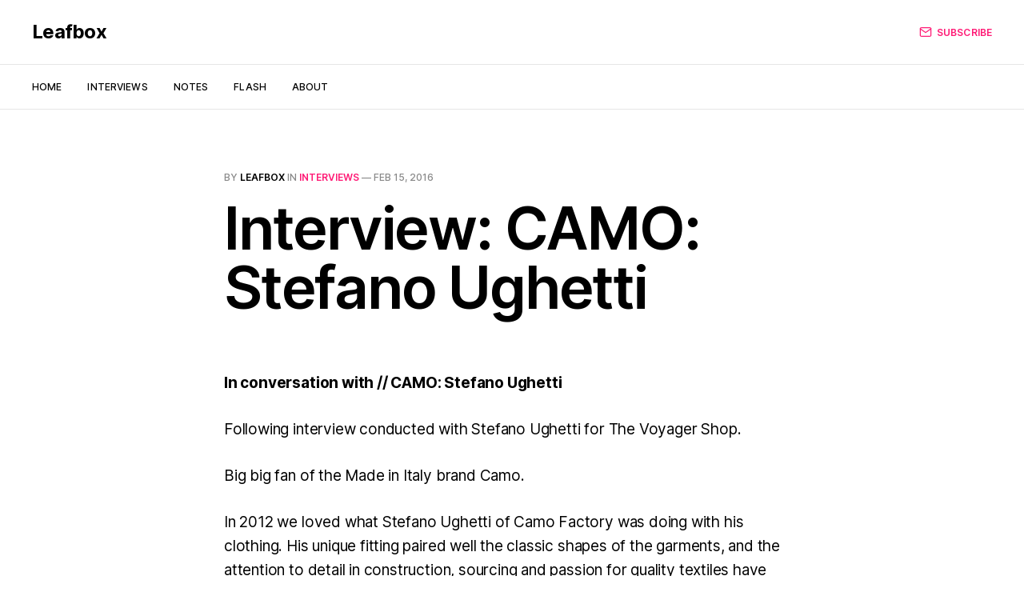

--- FILE ---
content_type: text/html; charset=utf-8
request_url: https://www.leafbox.com/in-conversation-with-camo-stefano-ughetti/
body_size: 5466
content:
<!DOCTYPE html>
<html lang="en">

<head>
    <meta charset="utf-8">
    <meta name="viewport" content="width=device-width, initial-scale=1">
    <title>Interview: CAMO: Stefano Ughetti</title>
    <link rel="preload" href="/fonts/inter-var-latin.woff2" as="font" type="font/woff2" crossorigin="anonymous">
    <link rel="stylesheet" href="https://www.leafbox.com/assets/built/screen.css?v=74401827b2">

    <link rel="canonical" href="https://www.leafbox.com/in-conversation-with-camo-stefano-ughetti/">
    <meta name="referrer" content="no-referrer-when-downgrade">
    
    <meta property="og:site_name" content="Leafbox">
    <meta property="og:type" content="article">
    <meta property="og:title" content="Interview: CAMO: Stefano Ughetti">
    <meta property="og:description" content="In conversation with // CAMO: Stefano Ughetti


Following interview conducted with Stefano Ughetti for The Voyager Shop.


Big big fan of the Made in Italy brand Camo.

In 2012 we loved what Stefano Ughetti of Camo Factory was doing with his
clothing. His unique fitting paired well the classic shapes of">
    <meta property="og:url" content="https://www.leafbox.com/in-conversation-with-camo-stefano-ughetti/">
    <meta property="og:image" content="https://www.leafbox.com/content/images/size/w1200/2021/04/E9A8ADDF-8080-4057-B932-4E8EDF6FEE2A.JPG">
    <meta property="article:published_time" content="2016-02-15T02:33:03.000Z">
    <meta property="article:modified_time" content="2021-10-23T01:38:33.000Z">
    <meta property="article:tag" content="Interviews">
    
    <meta name="twitter:card" content="summary_large_image">
    <meta name="twitter:title" content="Interview: CAMO: Stefano Ughetti">
    <meta name="twitter:description" content="In conversation with // CAMO: Stefano Ughetti


Following interview conducted with Stefano Ughetti for The Voyager Shop.


Big big fan of the Made in Italy brand Camo.

In 2012 we loved what Stefano Ughetti of Camo Factory was doing with his
clothing. His unique fitting paired well the classic shapes of">
    <meta name="twitter:url" content="https://www.leafbox.com/in-conversation-with-camo-stefano-ughetti/">
    <meta name="twitter:image" content="https://www.leafbox.com/content/images/size/w1200/2021/04/E9A8ADDF-8080-4057-B932-4E8EDF6FEE2A.JPG">
    <meta name="twitter:label1" content="Written by">
    <meta name="twitter:data1" content="Leafbox">
    <meta name="twitter:label2" content="Filed under">
    <meta name="twitter:data2" content="Interviews">
    <meta name="twitter:site" content="@leafbox">
    <meta name="twitter:creator" content="@leafbox">
    <meta property="og:image:width" content="1200">
    <meta property="og:image:height" content="1600">
    
    <script type="application/ld+json">
{
    "@context": "https://schema.org",
    "@type": "Article",
    "publisher": {
        "@type": "Organization",
        "name": "Leafbox",
        "url": "https://www.leafbox.com/",
        "logo": {
            "@type": "ImageObject",
            "url": "https://www.leafbox.com/favicon.ico",
            "width": 48,
            "height": 48
        }
    },
    "author": {
        "@type": "Person",
        "name": "Leafbox",
        "url": "https://www.leafbox.com/author/leafbox/",
        "sameAs": [
            "http://leafbox.com",
            "https://x.com/leafbox"
        ]
    },
    "headline": "Interview: CAMO: Stefano Ughetti",
    "url": "https://www.leafbox.com/in-conversation-with-camo-stefano-ughetti/",
    "datePublished": "2016-02-15T02:33:03.000Z",
    "dateModified": "2021-10-23T01:38:33.000Z",
    "keywords": "Interviews",
    "description": "\n\nIn conversation with // CAMO: Stefano Ughetti\n\n\nFollowing interview conducted with Stefano Ughetti for The Voyager Shop.\n\n\nBig big fan of the Made in Italy brand Camo.\n\nIn 2012 we loved what Stefano Ughetti of Camo Factory was doing with his\nclothing. His unique fitting paired well the classic shapes of the garments, and\nthe attention to detail in construction, sourcing and passion for quality\ntextiles have kept us loving his line. Today, four years later Camo has matured\ninto a beautiful line",
    "mainEntityOfPage": "https://www.leafbox.com/in-conversation-with-camo-stefano-ughetti/"
}
    </script>

    <meta name="generator" content="Ghost 6.13">
    <link rel="alternate" type="application/rss+xml" title="Leafbox" href="https://www.leafbox.com/rss/">
    <script defer src="https://cdn.jsdelivr.net/ghost/portal@~2.56/umd/portal.min.js" data-i18n="true" data-ghost="https://www.leafbox.com/" data-key="5abd092abcdfc58fb877a31f3f" data-api="https://leafbox.ghost.io/ghost/api/content/" data-locale="en" crossorigin="anonymous"></script><style id="gh-members-styles">.gh-post-upgrade-cta-content,
.gh-post-upgrade-cta {
    display: flex;
    flex-direction: column;
    align-items: center;
    font-family: -apple-system, BlinkMacSystemFont, 'Segoe UI', Roboto, Oxygen, Ubuntu, Cantarell, 'Open Sans', 'Helvetica Neue', sans-serif;
    text-align: center;
    width: 100%;
    color: #ffffff;
    font-size: 16px;
}

.gh-post-upgrade-cta-content {
    border-radius: 8px;
    padding: 40px 4vw;
}

.gh-post-upgrade-cta h2 {
    color: #ffffff;
    font-size: 28px;
    letter-spacing: -0.2px;
    margin: 0;
    padding: 0;
}

.gh-post-upgrade-cta p {
    margin: 20px 0 0;
    padding: 0;
}

.gh-post-upgrade-cta small {
    font-size: 16px;
    letter-spacing: -0.2px;
}

.gh-post-upgrade-cta a {
    color: #ffffff;
    cursor: pointer;
    font-weight: 500;
    box-shadow: none;
    text-decoration: underline;
}

.gh-post-upgrade-cta a:hover {
    color: #ffffff;
    opacity: 0.8;
    box-shadow: none;
    text-decoration: underline;
}

.gh-post-upgrade-cta a.gh-btn {
    display: block;
    background: #ffffff;
    text-decoration: none;
    margin: 28px 0 0;
    padding: 8px 18px;
    border-radius: 4px;
    font-size: 16px;
    font-weight: 600;
}

.gh-post-upgrade-cta a.gh-btn:hover {
    opacity: 0.92;
}</style>
    <script defer src="https://cdn.jsdelivr.net/ghost/sodo-search@~1.8/umd/sodo-search.min.js" data-key="5abd092abcdfc58fb877a31f3f" data-styles="https://cdn.jsdelivr.net/ghost/sodo-search@~1.8/umd/main.css" data-sodo-search="https://leafbox.ghost.io/" data-locale="en" crossorigin="anonymous"></script>
    
    <link href="https://www.leafbox.com/webmentions/receive/" rel="webmention">
    <script defer src="/public/cards.min.js?v=74401827b2"></script>
    <link rel="stylesheet" type="text/css" href="/public/cards.min.css?v=74401827b2">
    <script defer src="/public/member-attribution.min.js?v=74401827b2"></script>
    <script defer src="/public/ghost-stats.min.js?v=74401827b2" data-stringify-payload="false" data-datasource="analytics_events" data-storage="localStorage" data-host="https://www.leafbox.com/.ghost/analytics/api/v1/page_hit"  tb_site_uuid="0ef58390-ebc1-46f3-af8a-e177088a8ca0" tb_post_uuid="21f4303a-5f5c-4037-9267-038895d93b48" tb_post_type="post" tb_member_uuid="undefined" tb_member_status="undefined"></script><style>:root {--ghost-accent-color: #FF1A75;}</style>
</head>

<body class="post-template tag-interviews is-head-b--a_n">
    <div class="gh-site">
        <header id="gh-head" class="gh-head gh-outer">
            <div class="gh-head-inner gh-inner">
                <div class="gh-head-brand">
                    <a class="gh-head-logo" href="https://www.leafbox.com">
                            Leafbox
                    </a>
                    <button class="gh-burger"></button>
                </div>

                <nav class="gh-head-menu">
                    <ul class="nav">
    <li class="nav-home"><a href="https://www.leafbox.com/">Home</a></li>
    <li class="nav-interviews"><a href="https://www.leafbox.com/tag/interviews/">Interviews</a></li>
    <li class="nav-notes"><a href="https://www.leafbox.com/tag/notes/">Notes</a></li>
    <li class="nav-flash"><a href="https://www.leafbox.com/tag/flash-fiction/">Flash</a></li>
    <li class="nav-about"><a href="https://www.leafbox.com/about/">About</a></li>
</ul>

                </nav>

                <div class="gh-head-actions">
                        <a class="gh-head-btn" href="#/portal/signup">
                            <svg width="20" height="20" viewBox="0 0 20 20" fill="none" stroke="currentColor" xmlns="http://www.w3.org/2000/svg">
    <path d="M3.33332 3.33334H16.6667C17.5833 3.33334 18.3333 4.08334 18.3333 5.00001V15C18.3333 15.9167 17.5833 16.6667 16.6667 16.6667H3.33332C2.41666 16.6667 1.66666 15.9167 1.66666 15V5.00001C1.66666 4.08334 2.41666 3.33334 3.33332 3.33334Z" stroke-width="1.5" stroke-linecap="round" stroke-linejoin="round"/>
    <path d="M18.3333 5L9.99999 10.8333L1.66666 5" stroke-width="1.5" stroke-linecap="round" stroke-linejoin="round"/>
</svg>                            Subscribe
                        </a>
                </div>
            </div>
        </header>

        

<main id="gh-main" class="gh-main">
    <article class="gh-article post tag-interviews no-image">
        <header class="gh-article-header gh-canvas">
                <span class="gh-article-meta">
                    By <a href="/author/leafbox/">Leafbox</a>
                        in
                        <a class="gh-article-tag" href="https://www.leafbox.com/tag/interviews/">Interviews</a>
                    —
                    <time datetime="2016-02-15">Feb 15, 2016</time>
                </span>

            <h1 class="gh-article-title">Interview: CAMO: Stefano Ughetti</h1>


        </header>

        <div class="gh-content gh-canvas">
            <!--kg-card-begin: html--><p><p><b>In conversation with // CAMO: Stefano Ughetti</b><br/></p><p>Following interview conducted with Stefano Ughetti for The Voyager Shop.<br/></p><p>Big big fan of the Made in Italy brand Camo.</p><p>In 2012 we loved what Stefano Ughetti of Camo Factory was doing with his clothing. His unique fitting paired well the classic shapes of the garments, and the attention to detail in construction, sourcing and passion for quality textiles have kept us loving his line. Today, four years later Camo has matured into a beautiful line of classic beautiful clothing that can and, in the case of some of our favorite pieces from the past, will stand the test of time.<br/></p><figure data-orig-width="800" data-orig-height="536" class="tmblr-full"><img src="https://64.media.tumblr.com/414c5ab5683fbbab6b255f93357be4aa/tumblr_inline_o49iruGrkT1qzrku2_540.jpg" alt="image" data-orig-width="800" data-orig-height="536"/></figure><p>We are so pleased to have had such an outstanding relationship with Camo, and are super excited for the SS16 collection which we just received.  </p><p>The following is a throwback to an interview we had with Stefano in April of 2012, when The Voyager Shop was young, and when Camo was starting to come into it’s own.</p><p><b>Why the name CAMO? This is a pretty loaded word - clearly you are not making military wears but we&rsquo;re curious as to how you see camouflage playing into your line?</b></p><p>CAMO is the abbreviation of “camouflage”. </p><p>It is pronounced in the same way in all the languages of the world and it is often used to indicate a specific pattern of any product. CAMO is not just “fashion” but an idea and a reality with a specific identity so to be recognized in any element. Usually it is compared to the army camouflaged patterns, but in our case this has nothing to do with the war. The items of the CAMO collection use tissues born with specific purposes, then modified by us, so camouflaged under other meanings, telling our inspirations and our will to astonish and play remaining inside the borders and the rules given by society.</p><figure data-orig-width="800" data-orig-height="536" class="tmblr-full"><img src="https://64.media.tumblr.com/b1689af93b876b58179db98724657df9/tumblr_inline_o49ivnEbKD1qzrku2_540.jpg" alt="image" data-orig-width="800" data-orig-height="536"/></figure><p><b>It seems that you started your career in textiles, then moved over to industrial design, before finding your way back to textiles and fashion design. Can you describe the moment when you realized that fashion design is where you needed to be?</b></p><p>I realized that I wanted to do this thanks to my wish to communicate my personal thoughts even if I didn&rsquo;t have fashion education. For this reason I started before opening a store, <a href="http://superstarshop.blogspot.com/?ref=leafbox.com">Superstar</a>, founded in 2005. Now Superstar is our creative office where we work entirely concerning CAMO project. </p><p><b>How important is Italy in your product? Do you think you are making an Italian product?</b> </p><p>All CAMO products are made entirely in Italy, both the fabrics and the production.</p><p>I searched for little laboratories not only in the Biellese area but beyond it as well. They are usually family-owned businesses and specialize in a very unique product typology, this way the manufacturing is characterized on a very high level and I can develop a special way of working with them based on a useful exchange of views. The product is not dictated but, rather, is created by discussing all of the details that I propose.</p><p><b>All of the materials you source are made in Italy. Is this a conscious, political decision? If it wasn&rsquo;t to start, do you feel strongly about maintaining this model now?</b></p><p>Local production and fabrics are very important for me cause it&rsquo;s decisive for quality work.</p><p>I am thinking of my company/brand like a restaurant: I would order best local product and I would farm my kitchen garden, but, if in my country there is not ananas (pineapple), NO ananas in my menu, then.</p><p>More on <a href="http://www.camofactory.com/?ref=leafbox.com">CamoFactory</a></p></p><p></p><img src="https://64.media.tumblr.com/c57be4ecee4ced96df098ad5d4812be2/tumblr_o49iz3mc8m1qzrah3o1_1280.jpg"><!--kg-card-end: html-->
        </div>

            <footer class="gh-article-footer gh-canvas">
                <nav class="gh-navigation">
                    <div class="gh-navigation-previous">
                            <a class="gh-navigation-link" href="/formations-2016/">
                                <span class="gh-navigation-label"><svg xmlns="http://www.w3.org/2000/svg" width="24" height="24" viewBox="0 0 24 24" fill="none" stroke="currentColor" stroke-width="2" stroke-linecap="round" stroke-linejoin="round">
    <line x1="19" y1="12" x2="5" y2="12"></line>
    <polyline points="12 19 5 12 12 5"></polyline>
</svg> Previous post</span>
                                <h4 class="gh-navigation-title">Art: Formations</h4>
                            </a>
                    </div>

                    <div class="gh-navigation-middle"></div>

                    <div class="gh-navigation-next">
                            <a class="gh-navigation-link" href="/marnix-de-nijs-is-as-one-of-the-leading-exponents/">
                                <span class="gh-navigation-label">Next post <svg xmlns="http://www.w3.org/2000/svg" width="24" height="24" viewBox="0 0 24 24" fill="none" stroke="currentColor" stroke-width="2" stroke-linecap="round" stroke-linejoin="round">
    <line x1="5" y1="12" x2="19" y2="12"></line>
    <polyline points="12 5 19 12 12 19"></polyline>
</svg></span>
                                <h4 class="gh-navigation-title">Interview:  Marnix de Nijs</h4>
                            </a>
                    </div>
                </nav>
            </footer>
    </article>
</main>



            <div class="gh-subscribe">
                <div class="gh-outer">
                    <section class="gh-subscribe-inner">
                            <h3 class="gh-subscribe-title">Subscribe to Leafbox</h3>

                            <div class="gh-subscribe-description">Don’t miss out on the latest posts. Sign up now to get posts delivered by email</div>

                            <a class="gh-subscribe-input" href="#/portal/signup">
                                <div class="gh-subscribe-input-text">
                                    <svg width="20" height="20" viewBox="0 0 20 20" fill="none" stroke="currentColor" xmlns="http://www.w3.org/2000/svg">
    <path d="M3.33332 3.33334H16.6667C17.5833 3.33334 18.3333 4.08334 18.3333 5.00001V15C18.3333 15.9167 17.5833 16.6667 16.6667 16.6667H3.33332C2.41666 16.6667 1.66666 15.9167 1.66666 15V5.00001C1.66666 4.08334 2.41666 3.33334 3.33332 3.33334Z" stroke-width="1.5" stroke-linecap="round" stroke-linejoin="round"/>
    <path d="M18.3333 5L9.99999 10.8333L1.66666 5" stroke-width="1.5" stroke-linecap="round" stroke-linejoin="round"/>
</svg>                                    jamie@example.com
                                </div>
                                <div class="gh-subscribe-input-btn">Subscribe</div>
                            </a>
                    </section>
                </div>
            </div>

        <footer class="gh-foot gh-outer">
            <div class="gh-foot-inner gh-inner">
                <div class="gh-copyright">
                    Leafbox © 2026
                </div>

                <nav class="gh-foot-menu">
                    <ul class="nav">
    <li class="nav-contact"><a href="https://www.leafbox.com/about/">Contact</a></li>
</ul>

                </nav>

                <div class="gh-powered-by">
                    <a href="https://ghost.org/" target="_blank" rel="noopener">Powered by Coffee, The Ocean and Love</a>
                </div>
            </div>
        </footer>
    </div>

        <div class="pswp" tabindex="-1" role="dialog" aria-hidden="true">
    <div class="pswp__bg"></div>

    <div class="pswp__scroll-wrap">
        <div class="pswp__container">
            <div class="pswp__item"></div>
            <div class="pswp__item"></div>
            <div class="pswp__item"></div>
        </div>

        <div class="pswp__ui pswp__ui--hidden">
            <div class="pswp__top-bar">
                <div class="pswp__counter"></div>

                <button class="pswp__button pswp__button--close" title="Close (Esc)"></button>
                <button class="pswp__button pswp__button--share" title="Share"></button>
                <button class="pswp__button pswp__button--fs" title="Toggle fullscreen"></button>
                <button class="pswp__button pswp__button--zoom" title="Zoom in/out"></button>

                <div class="pswp__preloader">
                    <div class="pswp__preloader__icn">
                        <div class="pswp__preloader__cut">
                            <div class="pswp__preloader__donut"></div>
                        </div>
                    </div>
                </div>
            </div>

            <div class="pswp__share-modal pswp__share-modal--hidden pswp__single-tap">
                <div class="pswp__share-tooltip"></div>
            </div>

            <button class="pswp__button pswp__button--arrow--left" title="Previous (arrow left)"></button>
            <button class="pswp__button pswp__button--arrow--right" title="Next (arrow right)"></button>

            <div class="pswp__caption">
                <div class="pswp__caption__center"></div>
            </div>
        </div>
    </div>
</div>
    <script src="https://www.leafbox.com/assets/built/main.min.js?v=74401827b2"></script>

    
</body>

</html>